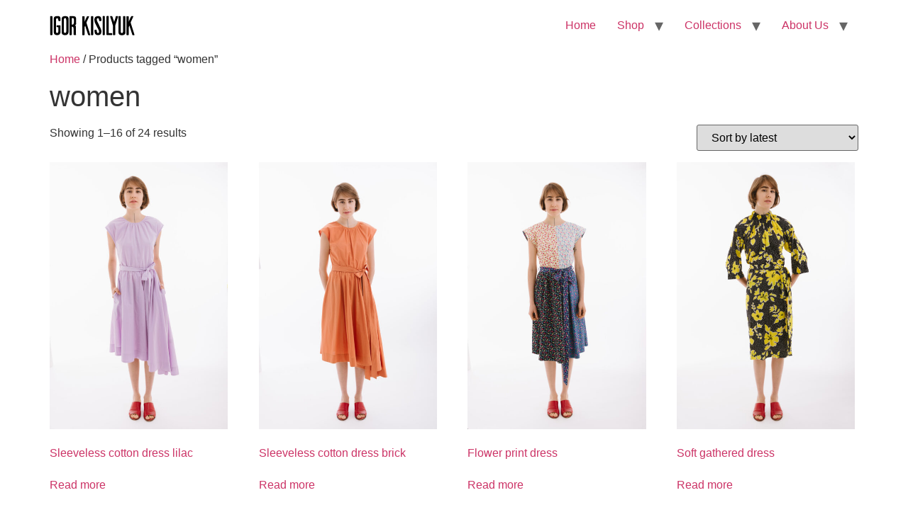

--- FILE ---
content_type: text/html; charset=UTF-8
request_url: https://igorkisilyuk.com/product-tag/women/
body_size: 14608
content:
<!doctype html>
<html lang="en-US">
<head>
	<meta charset="UTF-8">
	<meta name="viewport" content="width=device-width, initial-scale=1">
	<link rel="profile" href="https://gmpg.org/xfn/11">
	<title>women &#8211; Igor Kisilyuk</title>
<script>
window.JetpackScriptData = {"site":{"icon":"https://i0.wp.com/igorkisilyuk.com/wp-content/uploads/2020/05/cropped-userpic-02.jpg?w=64\u0026ssl=1","title":"Igor Kisilyuk","host":"unknown","is_wpcom_platform":false}};
</script>
<meta name='robots' content='max-image-preview:large' />
	<style>img:is([sizes="auto" i], [sizes^="auto," i]) { contain-intrinsic-size: 3000px 1500px }</style>
	<script>window._wca = window._wca || [];</script>
<link rel='dns-prefetch' href='//stats.wp.com' />
<link rel='dns-prefetch' href='//www.googletagmanager.com' />
<link rel="alternate" type="application/rss+xml" title="Igor Kisilyuk &raquo; Feed" href="https://igorkisilyuk.com/feed/" />
<link rel="alternate" type="application/rss+xml" title="Igor Kisilyuk &raquo; Comments Feed" href="https://igorkisilyuk.com/comments/feed/" />
<link rel="alternate" type="application/rss+xml" title="Igor Kisilyuk &raquo; women Tag Feed" href="https://igorkisilyuk.com/product-tag/women/feed/" />
<script>
window._wpemojiSettings = {"baseUrl":"https:\/\/s.w.org\/images\/core\/emoji\/16.0.1\/72x72\/","ext":".png","svgUrl":"https:\/\/s.w.org\/images\/core\/emoji\/16.0.1\/svg\/","svgExt":".svg","source":{"concatemoji":"https:\/\/igorkisilyuk.com\/wp-includes\/js\/wp-emoji-release.min.js?ver=6.8.3"}};
/*! This file is auto-generated */
!function(s,n){var o,i,e;function c(e){try{var t={supportTests:e,timestamp:(new Date).valueOf()};sessionStorage.setItem(o,JSON.stringify(t))}catch(e){}}function p(e,t,n){e.clearRect(0,0,e.canvas.width,e.canvas.height),e.fillText(t,0,0);var t=new Uint32Array(e.getImageData(0,0,e.canvas.width,e.canvas.height).data),a=(e.clearRect(0,0,e.canvas.width,e.canvas.height),e.fillText(n,0,0),new Uint32Array(e.getImageData(0,0,e.canvas.width,e.canvas.height).data));return t.every(function(e,t){return e===a[t]})}function u(e,t){e.clearRect(0,0,e.canvas.width,e.canvas.height),e.fillText(t,0,0);for(var n=e.getImageData(16,16,1,1),a=0;a<n.data.length;a++)if(0!==n.data[a])return!1;return!0}function f(e,t,n,a){switch(t){case"flag":return n(e,"\ud83c\udff3\ufe0f\u200d\u26a7\ufe0f","\ud83c\udff3\ufe0f\u200b\u26a7\ufe0f")?!1:!n(e,"\ud83c\udde8\ud83c\uddf6","\ud83c\udde8\u200b\ud83c\uddf6")&&!n(e,"\ud83c\udff4\udb40\udc67\udb40\udc62\udb40\udc65\udb40\udc6e\udb40\udc67\udb40\udc7f","\ud83c\udff4\u200b\udb40\udc67\u200b\udb40\udc62\u200b\udb40\udc65\u200b\udb40\udc6e\u200b\udb40\udc67\u200b\udb40\udc7f");case"emoji":return!a(e,"\ud83e\udedf")}return!1}function g(e,t,n,a){var r="undefined"!=typeof WorkerGlobalScope&&self instanceof WorkerGlobalScope?new OffscreenCanvas(300,150):s.createElement("canvas"),o=r.getContext("2d",{willReadFrequently:!0}),i=(o.textBaseline="top",o.font="600 32px Arial",{});return e.forEach(function(e){i[e]=t(o,e,n,a)}),i}function t(e){var t=s.createElement("script");t.src=e,t.defer=!0,s.head.appendChild(t)}"undefined"!=typeof Promise&&(o="wpEmojiSettingsSupports",i=["flag","emoji"],n.supports={everything:!0,everythingExceptFlag:!0},e=new Promise(function(e){s.addEventListener("DOMContentLoaded",e,{once:!0})}),new Promise(function(t){var n=function(){try{var e=JSON.parse(sessionStorage.getItem(o));if("object"==typeof e&&"number"==typeof e.timestamp&&(new Date).valueOf()<e.timestamp+604800&&"object"==typeof e.supportTests)return e.supportTests}catch(e){}return null}();if(!n){if("undefined"!=typeof Worker&&"undefined"!=typeof OffscreenCanvas&&"undefined"!=typeof URL&&URL.createObjectURL&&"undefined"!=typeof Blob)try{var e="postMessage("+g.toString()+"("+[JSON.stringify(i),f.toString(),p.toString(),u.toString()].join(",")+"));",a=new Blob([e],{type:"text/javascript"}),r=new Worker(URL.createObjectURL(a),{name:"wpTestEmojiSupports"});return void(r.onmessage=function(e){c(n=e.data),r.terminate(),t(n)})}catch(e){}c(n=g(i,f,p,u))}t(n)}).then(function(e){for(var t in e)n.supports[t]=e[t],n.supports.everything=n.supports.everything&&n.supports[t],"flag"!==t&&(n.supports.everythingExceptFlag=n.supports.everythingExceptFlag&&n.supports[t]);n.supports.everythingExceptFlag=n.supports.everythingExceptFlag&&!n.supports.flag,n.DOMReady=!1,n.readyCallback=function(){n.DOMReady=!0}}).then(function(){return e}).then(function(){var e;n.supports.everything||(n.readyCallback(),(e=n.source||{}).concatemoji?t(e.concatemoji):e.wpemoji&&e.twemoji&&(t(e.twemoji),t(e.wpemoji)))}))}((window,document),window._wpemojiSettings);
</script>

<style id='wp-emoji-styles-inline-css'>

	img.wp-smiley, img.emoji {
		display: inline !important;
		border: none !important;
		box-shadow: none !important;
		height: 1em !important;
		width: 1em !important;
		margin: 0 0.07em !important;
		vertical-align: -0.1em !important;
		background: none !important;
		padding: 0 !important;
	}
</style>
<link rel='stylesheet' id='wp-block-library-css' href='https://igorkisilyuk.com/wp-includes/css/dist/block-library/style.min.css?ver=6.8.3' media='all' />
<link rel='stylesheet' id='mediaelement-css' href='https://igorkisilyuk.com/wp-includes/js/mediaelement/mediaelementplayer-legacy.min.css?ver=4.2.17' media='all' />
<link rel='stylesheet' id='wp-mediaelement-css' href='https://igorkisilyuk.com/wp-includes/js/mediaelement/wp-mediaelement.min.css?ver=6.8.3' media='all' />
<style id='jetpack-sharing-buttons-style-inline-css'>
.jetpack-sharing-buttons__services-list{display:flex;flex-direction:row;flex-wrap:wrap;gap:0;list-style-type:none;margin:5px;padding:0}.jetpack-sharing-buttons__services-list.has-small-icon-size{font-size:12px}.jetpack-sharing-buttons__services-list.has-normal-icon-size{font-size:16px}.jetpack-sharing-buttons__services-list.has-large-icon-size{font-size:24px}.jetpack-sharing-buttons__services-list.has-huge-icon-size{font-size:36px}@media print{.jetpack-sharing-buttons__services-list{display:none!important}}.editor-styles-wrapper .wp-block-jetpack-sharing-buttons{gap:0;padding-inline-start:0}ul.jetpack-sharing-buttons__services-list.has-background{padding:1.25em 2.375em}
</style>
<style id='global-styles-inline-css'>
:root{--wp--preset--aspect-ratio--square: 1;--wp--preset--aspect-ratio--4-3: 4/3;--wp--preset--aspect-ratio--3-4: 3/4;--wp--preset--aspect-ratio--3-2: 3/2;--wp--preset--aspect-ratio--2-3: 2/3;--wp--preset--aspect-ratio--16-9: 16/9;--wp--preset--aspect-ratio--9-16: 9/16;--wp--preset--color--black: #000000;--wp--preset--color--cyan-bluish-gray: #abb8c3;--wp--preset--color--white: #ffffff;--wp--preset--color--pale-pink: #f78da7;--wp--preset--color--vivid-red: #cf2e2e;--wp--preset--color--luminous-vivid-orange: #ff6900;--wp--preset--color--luminous-vivid-amber: #fcb900;--wp--preset--color--light-green-cyan: #7bdcb5;--wp--preset--color--vivid-green-cyan: #00d084;--wp--preset--color--pale-cyan-blue: #8ed1fc;--wp--preset--color--vivid-cyan-blue: #0693e3;--wp--preset--color--vivid-purple: #9b51e0;--wp--preset--gradient--vivid-cyan-blue-to-vivid-purple: linear-gradient(135deg,rgba(6,147,227,1) 0%,rgb(155,81,224) 100%);--wp--preset--gradient--light-green-cyan-to-vivid-green-cyan: linear-gradient(135deg,rgb(122,220,180) 0%,rgb(0,208,130) 100%);--wp--preset--gradient--luminous-vivid-amber-to-luminous-vivid-orange: linear-gradient(135deg,rgba(252,185,0,1) 0%,rgba(255,105,0,1) 100%);--wp--preset--gradient--luminous-vivid-orange-to-vivid-red: linear-gradient(135deg,rgba(255,105,0,1) 0%,rgb(207,46,46) 100%);--wp--preset--gradient--very-light-gray-to-cyan-bluish-gray: linear-gradient(135deg,rgb(238,238,238) 0%,rgb(169,184,195) 100%);--wp--preset--gradient--cool-to-warm-spectrum: linear-gradient(135deg,rgb(74,234,220) 0%,rgb(151,120,209) 20%,rgb(207,42,186) 40%,rgb(238,44,130) 60%,rgb(251,105,98) 80%,rgb(254,248,76) 100%);--wp--preset--gradient--blush-light-purple: linear-gradient(135deg,rgb(255,206,236) 0%,rgb(152,150,240) 100%);--wp--preset--gradient--blush-bordeaux: linear-gradient(135deg,rgb(254,205,165) 0%,rgb(254,45,45) 50%,rgb(107,0,62) 100%);--wp--preset--gradient--luminous-dusk: linear-gradient(135deg,rgb(255,203,112) 0%,rgb(199,81,192) 50%,rgb(65,88,208) 100%);--wp--preset--gradient--pale-ocean: linear-gradient(135deg,rgb(255,245,203) 0%,rgb(182,227,212) 50%,rgb(51,167,181) 100%);--wp--preset--gradient--electric-grass: linear-gradient(135deg,rgb(202,248,128) 0%,rgb(113,206,126) 100%);--wp--preset--gradient--midnight: linear-gradient(135deg,rgb(2,3,129) 0%,rgb(40,116,252) 100%);--wp--preset--font-size--small: 13px;--wp--preset--font-size--medium: 20px;--wp--preset--font-size--large: 36px;--wp--preset--font-size--x-large: 42px;--wp--preset--spacing--20: 0.44rem;--wp--preset--spacing--30: 0.67rem;--wp--preset--spacing--40: 1rem;--wp--preset--spacing--50: 1.5rem;--wp--preset--spacing--60: 2.25rem;--wp--preset--spacing--70: 3.38rem;--wp--preset--spacing--80: 5.06rem;--wp--preset--shadow--natural: 6px 6px 9px rgba(0, 0, 0, 0.2);--wp--preset--shadow--deep: 12px 12px 50px rgba(0, 0, 0, 0.4);--wp--preset--shadow--sharp: 6px 6px 0px rgba(0, 0, 0, 0.2);--wp--preset--shadow--outlined: 6px 6px 0px -3px rgba(255, 255, 255, 1), 6px 6px rgba(0, 0, 0, 1);--wp--preset--shadow--crisp: 6px 6px 0px rgba(0, 0, 0, 1);}:root { --wp--style--global--content-size: 800px;--wp--style--global--wide-size: 1200px; }:where(body) { margin: 0; }.wp-site-blocks > .alignleft { float: left; margin-right: 2em; }.wp-site-blocks > .alignright { float: right; margin-left: 2em; }.wp-site-blocks > .aligncenter { justify-content: center; margin-left: auto; margin-right: auto; }:where(.wp-site-blocks) > * { margin-block-start: 24px; margin-block-end: 0; }:where(.wp-site-blocks) > :first-child { margin-block-start: 0; }:where(.wp-site-blocks) > :last-child { margin-block-end: 0; }:root { --wp--style--block-gap: 24px; }:root :where(.is-layout-flow) > :first-child{margin-block-start: 0;}:root :where(.is-layout-flow) > :last-child{margin-block-end: 0;}:root :where(.is-layout-flow) > *{margin-block-start: 24px;margin-block-end: 0;}:root :where(.is-layout-constrained) > :first-child{margin-block-start: 0;}:root :where(.is-layout-constrained) > :last-child{margin-block-end: 0;}:root :where(.is-layout-constrained) > *{margin-block-start: 24px;margin-block-end: 0;}:root :where(.is-layout-flex){gap: 24px;}:root :where(.is-layout-grid){gap: 24px;}.is-layout-flow > .alignleft{float: left;margin-inline-start: 0;margin-inline-end: 2em;}.is-layout-flow > .alignright{float: right;margin-inline-start: 2em;margin-inline-end: 0;}.is-layout-flow > .aligncenter{margin-left: auto !important;margin-right: auto !important;}.is-layout-constrained > .alignleft{float: left;margin-inline-start: 0;margin-inline-end: 2em;}.is-layout-constrained > .alignright{float: right;margin-inline-start: 2em;margin-inline-end: 0;}.is-layout-constrained > .aligncenter{margin-left: auto !important;margin-right: auto !important;}.is-layout-constrained > :where(:not(.alignleft):not(.alignright):not(.alignfull)){max-width: var(--wp--style--global--content-size);margin-left: auto !important;margin-right: auto !important;}.is-layout-constrained > .alignwide{max-width: var(--wp--style--global--wide-size);}body .is-layout-flex{display: flex;}.is-layout-flex{flex-wrap: wrap;align-items: center;}.is-layout-flex > :is(*, div){margin: 0;}body .is-layout-grid{display: grid;}.is-layout-grid > :is(*, div){margin: 0;}body{padding-top: 0px;padding-right: 0px;padding-bottom: 0px;padding-left: 0px;}a:where(:not(.wp-element-button)){text-decoration: underline;}:root :where(.wp-element-button, .wp-block-button__link){background-color: #32373c;border-width: 0;color: #fff;font-family: inherit;font-size: inherit;line-height: inherit;padding: calc(0.667em + 2px) calc(1.333em + 2px);text-decoration: none;}.has-black-color{color: var(--wp--preset--color--black) !important;}.has-cyan-bluish-gray-color{color: var(--wp--preset--color--cyan-bluish-gray) !important;}.has-white-color{color: var(--wp--preset--color--white) !important;}.has-pale-pink-color{color: var(--wp--preset--color--pale-pink) !important;}.has-vivid-red-color{color: var(--wp--preset--color--vivid-red) !important;}.has-luminous-vivid-orange-color{color: var(--wp--preset--color--luminous-vivid-orange) !important;}.has-luminous-vivid-amber-color{color: var(--wp--preset--color--luminous-vivid-amber) !important;}.has-light-green-cyan-color{color: var(--wp--preset--color--light-green-cyan) !important;}.has-vivid-green-cyan-color{color: var(--wp--preset--color--vivid-green-cyan) !important;}.has-pale-cyan-blue-color{color: var(--wp--preset--color--pale-cyan-blue) !important;}.has-vivid-cyan-blue-color{color: var(--wp--preset--color--vivid-cyan-blue) !important;}.has-vivid-purple-color{color: var(--wp--preset--color--vivid-purple) !important;}.has-black-background-color{background-color: var(--wp--preset--color--black) !important;}.has-cyan-bluish-gray-background-color{background-color: var(--wp--preset--color--cyan-bluish-gray) !important;}.has-white-background-color{background-color: var(--wp--preset--color--white) !important;}.has-pale-pink-background-color{background-color: var(--wp--preset--color--pale-pink) !important;}.has-vivid-red-background-color{background-color: var(--wp--preset--color--vivid-red) !important;}.has-luminous-vivid-orange-background-color{background-color: var(--wp--preset--color--luminous-vivid-orange) !important;}.has-luminous-vivid-amber-background-color{background-color: var(--wp--preset--color--luminous-vivid-amber) !important;}.has-light-green-cyan-background-color{background-color: var(--wp--preset--color--light-green-cyan) !important;}.has-vivid-green-cyan-background-color{background-color: var(--wp--preset--color--vivid-green-cyan) !important;}.has-pale-cyan-blue-background-color{background-color: var(--wp--preset--color--pale-cyan-blue) !important;}.has-vivid-cyan-blue-background-color{background-color: var(--wp--preset--color--vivid-cyan-blue) !important;}.has-vivid-purple-background-color{background-color: var(--wp--preset--color--vivid-purple) !important;}.has-black-border-color{border-color: var(--wp--preset--color--black) !important;}.has-cyan-bluish-gray-border-color{border-color: var(--wp--preset--color--cyan-bluish-gray) !important;}.has-white-border-color{border-color: var(--wp--preset--color--white) !important;}.has-pale-pink-border-color{border-color: var(--wp--preset--color--pale-pink) !important;}.has-vivid-red-border-color{border-color: var(--wp--preset--color--vivid-red) !important;}.has-luminous-vivid-orange-border-color{border-color: var(--wp--preset--color--luminous-vivid-orange) !important;}.has-luminous-vivid-amber-border-color{border-color: var(--wp--preset--color--luminous-vivid-amber) !important;}.has-light-green-cyan-border-color{border-color: var(--wp--preset--color--light-green-cyan) !important;}.has-vivid-green-cyan-border-color{border-color: var(--wp--preset--color--vivid-green-cyan) !important;}.has-pale-cyan-blue-border-color{border-color: var(--wp--preset--color--pale-cyan-blue) !important;}.has-vivid-cyan-blue-border-color{border-color: var(--wp--preset--color--vivid-cyan-blue) !important;}.has-vivid-purple-border-color{border-color: var(--wp--preset--color--vivid-purple) !important;}.has-vivid-cyan-blue-to-vivid-purple-gradient-background{background: var(--wp--preset--gradient--vivid-cyan-blue-to-vivid-purple) !important;}.has-light-green-cyan-to-vivid-green-cyan-gradient-background{background: var(--wp--preset--gradient--light-green-cyan-to-vivid-green-cyan) !important;}.has-luminous-vivid-amber-to-luminous-vivid-orange-gradient-background{background: var(--wp--preset--gradient--luminous-vivid-amber-to-luminous-vivid-orange) !important;}.has-luminous-vivid-orange-to-vivid-red-gradient-background{background: var(--wp--preset--gradient--luminous-vivid-orange-to-vivid-red) !important;}.has-very-light-gray-to-cyan-bluish-gray-gradient-background{background: var(--wp--preset--gradient--very-light-gray-to-cyan-bluish-gray) !important;}.has-cool-to-warm-spectrum-gradient-background{background: var(--wp--preset--gradient--cool-to-warm-spectrum) !important;}.has-blush-light-purple-gradient-background{background: var(--wp--preset--gradient--blush-light-purple) !important;}.has-blush-bordeaux-gradient-background{background: var(--wp--preset--gradient--blush-bordeaux) !important;}.has-luminous-dusk-gradient-background{background: var(--wp--preset--gradient--luminous-dusk) !important;}.has-pale-ocean-gradient-background{background: var(--wp--preset--gradient--pale-ocean) !important;}.has-electric-grass-gradient-background{background: var(--wp--preset--gradient--electric-grass) !important;}.has-midnight-gradient-background{background: var(--wp--preset--gradient--midnight) !important;}.has-small-font-size{font-size: var(--wp--preset--font-size--small) !important;}.has-medium-font-size{font-size: var(--wp--preset--font-size--medium) !important;}.has-large-font-size{font-size: var(--wp--preset--font-size--large) !important;}.has-x-large-font-size{font-size: var(--wp--preset--font-size--x-large) !important;}
:root :where(.wp-block-pullquote){font-size: 1.5em;line-height: 1.6;}
</style>
<link rel='stylesheet' id='contact-form-7-css' href='https://igorkisilyuk.com/wp-content/plugins/contact-form-7/includes/css/styles.css?ver=6.1' media='all' />
<link rel='stylesheet' id='rs-plugin-settings-css' href='https://igorkisilyuk.com/wp-content/plugins/revslider/public/assets/css/settings.css?ver=5.4.8.3' media='all' />
<style id='rs-plugin-settings-inline-css'>
#rs-demo-id {}
</style>
<link rel='stylesheet' id='woocommerce-layout-css' href='https://igorkisilyuk.com/wp-content/plugins/woocommerce/assets/css/woocommerce-layout.css?ver=9.9.6' media='all' />
<style id='woocommerce-layout-inline-css'>

	.infinite-scroll .woocommerce-pagination {
		display: none;
	}
</style>
<link rel='stylesheet' id='woocommerce-smallscreen-css' href='https://igorkisilyuk.com/wp-content/plugins/woocommerce/assets/css/woocommerce-smallscreen.css?ver=9.9.6' media='only screen and (max-width: 768px)' />
<link rel='stylesheet' id='woocommerce-general-css' href='https://igorkisilyuk.com/wp-content/plugins/woocommerce/assets/css/woocommerce.css?ver=9.9.6' media='all' />
<style id='woocommerce-inline-inline-css'>
.woocommerce form .form-row .required { visibility: visible; }
</style>
<link rel='stylesheet' id='brands-styles-css' href='https://igorkisilyuk.com/wp-content/plugins/woocommerce/assets/css/brands.css?ver=9.9.6' media='all' />
<link rel='stylesheet' id='hello-elementor-css' href='https://igorkisilyuk.com/wp-content/themes/hello-elementor/assets/css/reset.css?ver=3.4.4' media='all' />
<link rel='stylesheet' id='hello-elementor-theme-style-css' href='https://igorkisilyuk.com/wp-content/themes/hello-elementor/assets/css/theme.css?ver=3.4.4' media='all' />
<link rel='stylesheet' id='hello-elementor-header-footer-css' href='https://igorkisilyuk.com/wp-content/themes/hello-elementor/assets/css/header-footer.css?ver=3.4.4' media='all' />
<link rel='stylesheet' id='elementor-frontend-css' href='https://igorkisilyuk.com/wp-content/plugins/elementor/assets/css/frontend.min.css?ver=3.30.2' media='all' />
<link rel='stylesheet' id='elementor-post-1729-css' href='https://igorkisilyuk.com/wp-content/uploads/elementor/css/post-1729.css?ver=1752214544' media='all' />
<style id='akismet-widget-style-inline-css'>

			.a-stats {
				--akismet-color-mid-green: #357b49;
				--akismet-color-white: #fff;
				--akismet-color-light-grey: #f6f7f7;

				max-width: 350px;
				width: auto;
			}

			.a-stats * {
				all: unset;
				box-sizing: border-box;
			}

			.a-stats strong {
				font-weight: 600;
			}

			.a-stats a.a-stats__link,
			.a-stats a.a-stats__link:visited,
			.a-stats a.a-stats__link:active {
				background: var(--akismet-color-mid-green);
				border: none;
				box-shadow: none;
				border-radius: 8px;
				color: var(--akismet-color-white);
				cursor: pointer;
				display: block;
				font-family: -apple-system, BlinkMacSystemFont, 'Segoe UI', 'Roboto', 'Oxygen-Sans', 'Ubuntu', 'Cantarell', 'Helvetica Neue', sans-serif;
				font-weight: 500;
				padding: 12px;
				text-align: center;
				text-decoration: none;
				transition: all 0.2s ease;
			}

			/* Extra specificity to deal with TwentyTwentyOne focus style */
			.widget .a-stats a.a-stats__link:focus {
				background: var(--akismet-color-mid-green);
				color: var(--akismet-color-white);
				text-decoration: none;
			}

			.a-stats a.a-stats__link:hover {
				filter: brightness(110%);
				box-shadow: 0 4px 12px rgba(0, 0, 0, 0.06), 0 0 2px rgba(0, 0, 0, 0.16);
			}

			.a-stats .count {
				color: var(--akismet-color-white);
				display: block;
				font-size: 1.5em;
				line-height: 1.4;
				padding: 0 13px;
				white-space: nowrap;
			}
		
</style>
<link rel='stylesheet' id='elementor-gf-local-robotocondensed-css' href='http://igorkisilyuk.com/wp-content/uploads/elementor/google-fonts/css/robotocondensed.css?ver=1745248935' media='all' />
<link rel='stylesheet' id='elementor-gf-local-poppins-css' href='http://igorkisilyuk.com/wp-content/uploads/elementor/google-fonts/css/poppins.css?ver=1745248945' media='all' />
<script src="https://igorkisilyuk.com/wp-includes/js/jquery/jquery.min.js?ver=3.7.1" id="jquery-core-js"></script>
<script src="https://igorkisilyuk.com/wp-includes/js/jquery/jquery-migrate.min.js?ver=3.4.1" id="jquery-migrate-js"></script>
<script src="https://igorkisilyuk.com/wp-content/plugins/revslider/public/assets/js/jquery.themepunch.tools.min.js?ver=5.4.8.3" id="tp-tools-js" defer ></script> 
<script src="https://igorkisilyuk.com/wp-content/plugins/revslider/public/assets/js/jquery.themepunch.revolution.min.js?ver=5.4.8.3" id="revmin-js" defer ></script> 
<script src="https://igorkisilyuk.com/wp-content/plugins/woocommerce/assets/js/jquery-blockui/jquery.blockUI.min.js?ver=2.7.0-wc.9.9.6" id="jquery-blockui-js" defer data-wp-strategy="defer" defer ></script> 
<script id="wc-add-to-cart-js-extra">
var wc_add_to_cart_params = {"ajax_url":"\/wp-admin\/admin-ajax.php","wc_ajax_url":"\/?wc-ajax=%%endpoint%%","i18n_view_cart":"View cart","cart_url":"https:\/\/igorkisilyuk.com\/cart\/","is_cart":"","cart_redirect_after_add":"no"};
</script>
<script src="https://igorkisilyuk.com/wp-content/plugins/woocommerce/assets/js/frontend/add-to-cart.min.js?ver=9.9.6" id="wc-add-to-cart-js" defer data-wp-strategy="defer" defer ></script> 
<script src="https://igorkisilyuk.com/wp-content/plugins/woocommerce/assets/js/js-cookie/js.cookie.min.js?ver=2.1.4-wc.9.9.6" id="js-cookie-js" defer data-wp-strategy="defer" defer ></script> 
<script id="woocommerce-js-extra">
var woocommerce_params = {"ajax_url":"\/wp-admin\/admin-ajax.php","wc_ajax_url":"\/?wc-ajax=%%endpoint%%","i18n_password_show":"Show password","i18n_password_hide":"Hide password"};
</script>
<script src="https://igorkisilyuk.com/wp-content/plugins/woocommerce/assets/js/frontend/woocommerce.min.js?ver=9.9.6" id="woocommerce-js" defer data-wp-strategy="defer" defer ></script> 
<script src="https://stats.wp.com/s-202605.js" id="woocommerce-analytics-js" defer data-wp-strategy="defer"></script>

<!-- Google tag (gtag.js) snippet added by Site Kit -->

<!-- Google Analytics snippet added by Site Kit -->
<script src="https://www.googletagmanager.com/gtag/js?id=G-YEKVHY6DT2" id="google_gtagjs-js" async></script>
<script id="google_gtagjs-js-after">
window.dataLayer = window.dataLayer || [];function gtag(){dataLayer.push(arguments);}
gtag("set","linker",{"domains":["igorkisilyuk.com"]});
gtag("js", new Date());
gtag("set", "developer_id.dZTNiMT", true);
gtag("config", "G-YEKVHY6DT2");
</script>

<!-- End Google tag (gtag.js) snippet added by Site Kit -->
<link rel="https://api.w.org/" href="https://igorkisilyuk.com/wp-json/" /><link rel="alternate" title="JSON" type="application/json" href="https://igorkisilyuk.com/wp-json/wp/v2/product_tag/46" /><link rel="EditURI" type="application/rsd+xml" title="RSD" href="https://igorkisilyuk.com/xmlrpc.php?rsd" />
<meta name="generator" content="WordPress 6.8.3" />
<meta name="generator" content="WooCommerce 9.9.6" />
<meta name="generator" content="Site Kit by Google 1.156.0" />	<style>img#wpstats{display:none}</style>
			<noscript><style>.woocommerce-product-gallery{ opacity: 1 !important; }</style></noscript>
	<meta name="generator" content="Elementor 3.30.2; features: additional_custom_breakpoints; settings: css_print_method-external, google_font-enabled, font_display-swap">
			<style>
				.e-con.e-parent:nth-of-type(n+4):not(.e-lazyloaded):not(.e-no-lazyload),
				.e-con.e-parent:nth-of-type(n+4):not(.e-lazyloaded):not(.e-no-lazyload) * {
					background-image: none !important;
				}
				@media screen and (max-height: 1024px) {
					.e-con.e-parent:nth-of-type(n+3):not(.e-lazyloaded):not(.e-no-lazyload),
					.e-con.e-parent:nth-of-type(n+3):not(.e-lazyloaded):not(.e-no-lazyload) * {
						background-image: none !important;
					}
				}
				@media screen and (max-height: 640px) {
					.e-con.e-parent:nth-of-type(n+2):not(.e-lazyloaded):not(.e-no-lazyload),
					.e-con.e-parent:nth-of-type(n+2):not(.e-lazyloaded):not(.e-no-lazyload) * {
						background-image: none !important;
					}
				}
			</style>
			<meta name="generator" content="Powered by Slider Revolution 5.4.8.3 - responsive, Mobile-Friendly Slider Plugin for WordPress with comfortable drag and drop interface." />
<link rel="icon" href="https://igorkisilyuk.com/wp-content/uploads/2020/05/cropped-userpic-02-32x32.jpg" sizes="32x32" />
<link rel="icon" href="https://igorkisilyuk.com/wp-content/uploads/2020/05/cropped-userpic-02-192x192.jpg" sizes="192x192" />
<link rel="apple-touch-icon" href="https://igorkisilyuk.com/wp-content/uploads/2020/05/cropped-userpic-02-180x180.jpg" />
<meta name="msapplication-TileImage" content="https://igorkisilyuk.com/wp-content/uploads/2020/05/cropped-userpic-02-270x270.jpg" />
<script type="text/javascript">function setREVStartSize(e){									
						try{ e.c=jQuery(e.c);var i=jQuery(window).width(),t=9999,r=0,n=0,l=0,f=0,s=0,h=0;
							if(e.responsiveLevels&&(jQuery.each(e.responsiveLevels,function(e,f){f>i&&(t=r=f,l=e),i>f&&f>r&&(r=f,n=e)}),t>r&&(l=n)),f=e.gridheight[l]||e.gridheight[0]||e.gridheight,s=e.gridwidth[l]||e.gridwidth[0]||e.gridwidth,h=i/s,h=h>1?1:h,f=Math.round(h*f),"fullscreen"==e.sliderLayout){var u=(e.c.width(),jQuery(window).height());if(void 0!=e.fullScreenOffsetContainer){var c=e.fullScreenOffsetContainer.split(",");if (c) jQuery.each(c,function(e,i){u=jQuery(i).length>0?u-jQuery(i).outerHeight(!0):u}),e.fullScreenOffset.split("%").length>1&&void 0!=e.fullScreenOffset&&e.fullScreenOffset.length>0?u-=jQuery(window).height()*parseInt(e.fullScreenOffset,0)/100:void 0!=e.fullScreenOffset&&e.fullScreenOffset.length>0&&(u-=parseInt(e.fullScreenOffset,0))}f=u}else void 0!=e.minHeight&&f<e.minHeight&&(f=e.minHeight);e.c.closest(".rev_slider_wrapper").css({height:f})					
						}catch(d){console.log("Failure at Presize of Slider:"+d)}						
					};</script>
</head>
<body class="archive tax-product_tag term-women term-46 wp-custom-logo wp-embed-responsive wp-theme-hello-elementor theme-hello-elementor woocommerce woocommerce-page woocommerce-no-js hello-elementor-default elementor-default elementor-kit-1729">


<a class="skip-link screen-reader-text" href="#content">Skip to content</a>

<header id="site-header" class="site-header dynamic-header menu-dropdown-tablet">
	<div class="header-inner">
		<div class="site-branding show-logo">
							<div class="site-logo show">
					<a href="https://igorkisilyuk.com/" class="custom-logo-link" rel="home"><img width="120" height="29" src="https://igorkisilyuk.com/wp-content/uploads/2023/08/Igorkisilyuklogo.svg" class="custom-logo" alt="Igor Kisilyuk" decoding="async" /></a>				</div>
					</div>

					<nav class="site-navigation show" aria-label="Main menu">
				<ul id="menu-primary-navigation" class="menu"><li id="menu-item-14" class="menu-item menu-item-type-custom menu-item-object-custom menu-item-home menu-item-14"><a href="http://igorkisilyuk.com/">Home</a></li>
<li id="menu-item-15" class="menu-item menu-item-type-custom menu-item-object-custom menu-item-has-children menu-item-15"><a href="http://igorkisilyuk.com/shop/">Shop</a>
<ul class="sub-menu">
	<li id="menu-item-1596" class="menu-item menu-item-type-custom menu-item-object-custom menu-item-1596"><a href="http://igorkisilyuk.com/product-category/new-arrivals/">New Arrivals</a></li>
	<li id="menu-item-1597" class="menu-item menu-item-type-custom menu-item-object-custom menu-item-1597"><a href="http://igorkisilyuk.com/product-category/all/">All</a></li>
	<li id="menu-item-1568" class="menu-item menu-item-type-taxonomy menu-item-object-product_cat menu-item-1568"><a href="https://igorkisilyuk.com/product-category/dress/">Dresses</a></li>
	<li id="menu-item-1569" class="menu-item menu-item-type-taxonomy menu-item-object-product_cat menu-item-1569"><a href="https://igorkisilyuk.com/product-category/jackets/">Jackets</a></li>
	<li id="menu-item-1572" class="menu-item menu-item-type-taxonomy menu-item-object-product_cat menu-item-1572"><a href="https://igorkisilyuk.com/product-category/pants/">Pants</a></li>
	<li id="menu-item-1571" class="menu-item menu-item-type-taxonomy menu-item-object-product_cat menu-item-1571"><a href="https://igorkisilyuk.com/product-category/skirts/">Skirts</a></li>
	<li id="menu-item-1570" class="menu-item menu-item-type-taxonomy menu-item-object-product_cat menu-item-1570"><a href="https://igorkisilyuk.com/product-category/tops/">Tops</a></li>
</ul>
</li>
<li id="menu-item-17" class="menu-item menu-item-type-custom menu-item-object-custom menu-item-has-children menu-item-17"><a href="http://igorkisilyuk.com/pages/collections/">Collections</a>
<ul class="sub-menu">
	<li id="menu-item-1576" class="menu-item menu-item-type-custom menu-item-object-custom menu-item-home menu-item-1576"><a href="http://igorkisilyuk.com/#">SS 2020</a></li>
</ul>
</li>
<li id="menu-item-1599" class="menu-item menu-item-type-custom menu-item-object-custom menu-item-has-children menu-item-1599"><a href="http://igorkisilyuk.com/pages/about-us/">About Us</a>
<ul class="sub-menu">
	<li id="menu-item-1601" class="menu-item menu-item-type-custom menu-item-object-custom menu-item-1601"><a href="http://igorkisilyuk.com/pages/contact-us/">Contact Us</a></li>
</ul>
</li>
</ul>			</nav>
							<div class="site-navigation-toggle-holder show">
				<button type="button" class="site-navigation-toggle" aria-label="Menu">
					<span class="site-navigation-toggle-icon" aria-hidden="true"></span>
				</button>
			</div>
			<nav class="site-navigation-dropdown show" aria-label="Mobile menu" aria-hidden="true" inert>
				<ul id="menu-primary-navigation-1" class="menu"><li class="menu-item menu-item-type-custom menu-item-object-custom menu-item-home menu-item-14"><a href="http://igorkisilyuk.com/">Home</a></li>
<li class="menu-item menu-item-type-custom menu-item-object-custom menu-item-has-children menu-item-15"><a href="http://igorkisilyuk.com/shop/">Shop</a>
<ul class="sub-menu">
	<li class="menu-item menu-item-type-custom menu-item-object-custom menu-item-1596"><a href="http://igorkisilyuk.com/product-category/new-arrivals/">New Arrivals</a></li>
	<li class="menu-item menu-item-type-custom menu-item-object-custom menu-item-1597"><a href="http://igorkisilyuk.com/product-category/all/">All</a></li>
	<li class="menu-item menu-item-type-taxonomy menu-item-object-product_cat menu-item-1568"><a href="https://igorkisilyuk.com/product-category/dress/">Dresses</a></li>
	<li class="menu-item menu-item-type-taxonomy menu-item-object-product_cat menu-item-1569"><a href="https://igorkisilyuk.com/product-category/jackets/">Jackets</a></li>
	<li class="menu-item menu-item-type-taxonomy menu-item-object-product_cat menu-item-1572"><a href="https://igorkisilyuk.com/product-category/pants/">Pants</a></li>
	<li class="menu-item menu-item-type-taxonomy menu-item-object-product_cat menu-item-1571"><a href="https://igorkisilyuk.com/product-category/skirts/">Skirts</a></li>
	<li class="menu-item menu-item-type-taxonomy menu-item-object-product_cat menu-item-1570"><a href="https://igorkisilyuk.com/product-category/tops/">Tops</a></li>
</ul>
</li>
<li class="menu-item menu-item-type-custom menu-item-object-custom menu-item-has-children menu-item-17"><a href="http://igorkisilyuk.com/pages/collections/">Collections</a>
<ul class="sub-menu">
	<li class="menu-item menu-item-type-custom menu-item-object-custom menu-item-home menu-item-1576"><a href="http://igorkisilyuk.com/#">SS 2020</a></li>
</ul>
</li>
<li class="menu-item menu-item-type-custom menu-item-object-custom menu-item-has-children menu-item-1599"><a href="http://igorkisilyuk.com/pages/about-us/">About Us</a>
<ul class="sub-menu">
	<li class="menu-item menu-item-type-custom menu-item-object-custom menu-item-1601"><a href="http://igorkisilyuk.com/pages/contact-us/">Contact Us</a></li>
</ul>
</li>
</ul>			</nav>
			</div>
</header>
<div id="primary" class="content-area"><main id="main" class="site-main" role="main"><nav class="woocommerce-breadcrumb" aria-label="Breadcrumb"><a href="https://igorkisilyuk.com">Home</a>&nbsp;&#47;&nbsp;Products tagged &ldquo;women&rdquo;</nav><header class="woocommerce-products-header">
			<h1 class="woocommerce-products-header__title page-title">women</h1>
	
	</header>
<div class="woocommerce-notices-wrapper"></div><p class="woocommerce-result-count" role="alert" aria-relevant="all" data-is-sorted-by="true">
	Showing 1&ndash;16 of 24 results<span class="screen-reader-text">Sorted by latest</span></p>
<form class="woocommerce-ordering" method="get">
		<select
		name="orderby"
		class="orderby"
					aria-label="Shop order"
			>
					<option value="popularity" >Sort by popularity</option>
					<option value="rating" >Sort by average rating</option>
					<option value="date"  selected='selected'>Sort by latest</option>
					<option value="price" >Sort by price: low to high</option>
					<option value="price-desc" >Sort by price: high to low</option>
			</select>
	<input type="hidden" name="paged" value="1" />
	</form>
<ul class="products columns-4">
<li class="product type-product post-1644 status-publish first instock product_cat-dress product_tag-cotton product_tag-dress product_tag-fashion product_tag-women has-post-thumbnail shipping-taxable product-type-variable has-default-attributes">
	<a href="https://igorkisilyuk.com/product/sleeveless-cotton-dress-lilac/" class="woocommerce-LoopProduct-link woocommerce-loop-product__link"><img fetchpriority="high" width="500" height="750" src="https://igorkisilyuk.com/wp-content/uploads/2020/05/DSC5808-500x750.jpg" class="attachment-woocommerce_thumbnail size-woocommerce_thumbnail" alt="Sleeveless cotton dress lilac" decoding="async" /><h2 class="woocommerce-loop-product__title">Sleeveless cotton dress lilac</h2>
</a><a href="https://igorkisilyuk.com/product/sleeveless-cotton-dress-lilac/" aria-describedby="woocommerce_loop_add_to_cart_link_describedby_1644" data-quantity="1" class="button product_type_variable" data-product_id="1644" data-product_sku="D40ss20-2" aria-label="Select options for &ldquo;Sleeveless cotton dress lilac&rdquo;" rel="nofollow">Read more</a>	<span id="woocommerce_loop_add_to_cart_link_describedby_1644" class="screen-reader-text">
			</span>
</li>
<li class="product type-product post-1640 status-publish instock product_cat-dress product_tag-cotton product_tag-dress product_tag-fashion product_tag-women has-post-thumbnail shipping-taxable product-type-variable">
	<a href="https://igorkisilyuk.com/product/sleeveless-cotton-dress-brick/" class="woocommerce-LoopProduct-link woocommerce-loop-product__link"><img width="500" height="750" src="https://igorkisilyuk.com/wp-content/uploads/2020/05/DSC5730-500x750.jpg" class="attachment-woocommerce_thumbnail size-woocommerce_thumbnail" alt="Sleeveless cotton dress brick" decoding="async" /><h2 class="woocommerce-loop-product__title">Sleeveless cotton dress brick</h2>
</a><a href="https://igorkisilyuk.com/product/sleeveless-cotton-dress-brick/" aria-describedby="woocommerce_loop_add_to_cart_link_describedby_1640" data-quantity="1" class="button product_type_variable" data-product_id="1640" data-product_sku="D40ss20-1" aria-label="Select options for &ldquo;Sleeveless cotton dress brick&rdquo;" rel="nofollow">Read more</a>	<span id="woocommerce_loop_add_to_cart_link_describedby_1640" class="screen-reader-text">
			</span>
</li>
<li class="product type-product post-1546 status-publish instock product_cat-all product_cat-dress product_tag-cotton product_tag-dress product_tag-flowered product_tag-women has-post-thumbnail shipping-taxable product-type-variable has-default-attributes">
	<a href="https://igorkisilyuk.com/product/flower-print-dress/" class="woocommerce-LoopProduct-link woocommerce-loop-product__link"><img loading="lazy" width="500" height="750" src="https://igorkisilyuk.com/wp-content/uploads/2020/05/DSC5819-500x750.jpg" class="attachment-woocommerce_thumbnail size-woocommerce_thumbnail" alt="Flower print dress" decoding="async" /><h2 class="woocommerce-loop-product__title">Flower print dress</h2>
</a><a href="https://igorkisilyuk.com/product/flower-print-dress/" aria-describedby="woocommerce_loop_add_to_cart_link_describedby_1546" data-quantity="1" class="button product_type_variable" data-product_id="1546" data-product_sku="d41ss20" aria-label="Select options for &ldquo;Flower print dress&rdquo;" rel="nofollow">Read more</a>	<span id="woocommerce_loop_add_to_cart_link_describedby_1546" class="screen-reader-text">
			</span>
</li>
<li class="product type-product post-1544 status-publish last instock product_cat-all product_cat-dress product_tag-dress product_tag-flowered product_tag-rayon product_tag-women has-post-thumbnail shipping-taxable product-type-variable has-default-attributes">
	<a href="https://igorkisilyuk.com/product/soft-gathered-dress/" class="woocommerce-LoopProduct-link woocommerce-loop-product__link"><img loading="lazy" width="500" height="750" src="https://igorkisilyuk.com/wp-content/uploads/2020/05/DSC5893-500x750.jpg" class="attachment-woocommerce_thumbnail size-woocommerce_thumbnail" alt="Soft gathered dress" decoding="async" /><h2 class="woocommerce-loop-product__title">Soft gathered dress</h2>
</a><a href="https://igorkisilyuk.com/product/soft-gathered-dress/" aria-describedby="woocommerce_loop_add_to_cart_link_describedby_1544" data-quantity="1" class="button product_type_variable" data-product_id="1544" data-product_sku="d43ss20" aria-label="Select options for &ldquo;Soft gathered dress&rdquo;" rel="nofollow">Read more</a>	<span id="woocommerce_loop_add_to_cart_link_describedby_1544" class="screen-reader-text">
			</span>
</li>
<li class="product type-product post-1542 status-publish first instock product_cat-all product_cat-dress product_tag-dress product_tag-rayon product_tag-silk product_tag-women has-post-thumbnail shipping-taxable product-type-variable">
	<a href="https://igorkisilyuk.com/product/loose-fitting-silk-dress/" class="woocommerce-LoopProduct-link woocommerce-loop-product__link"><img loading="lazy" width="500" height="750" src="https://igorkisilyuk.com/wp-content/uploads/2020/05/DSC6537-500x750.jpg" class="attachment-woocommerce_thumbnail size-woocommerce_thumbnail" alt="Loose-fitting silk dress" decoding="async" /><h2 class="woocommerce-loop-product__title">Loose-fitting silk dress</h2>
</a><a href="https://igorkisilyuk.com/product/loose-fitting-silk-dress/" aria-describedby="woocommerce_loop_add_to_cart_link_describedby_1542" data-quantity="1" class="button product_type_variable" data-product_id="1542" data-product_sku="d45ss20" aria-label="Select options for &ldquo;Loose-fitting silk dress&rdquo;" rel="nofollow">Read more</a>	<span id="woocommerce_loop_add_to_cart_link_describedby_1542" class="screen-reader-text">
			</span>
</li>
<li class="product type-product post-1540 status-publish instock product_cat-all product_cat-pants product_tag-cool-wool product_tag-pants product_tag-women has-post-thumbnail shipping-taxable product-type-variable">
	<a href="https://igorkisilyuk.com/product/pants-with-straight-classic-cut/" class="woocommerce-LoopProduct-link woocommerce-loop-product__link"><img loading="lazy" width="500" height="750" src="https://igorkisilyuk.com/wp-content/uploads/2020/05/DSC6373-500x750.jpg" class="attachment-woocommerce_thumbnail size-woocommerce_thumbnail" alt="Pants with straight classic cut" decoding="async" /><h2 class="woocommerce-loop-product__title">Pants with straight classic cut</h2>
</a><a href="https://igorkisilyuk.com/product/pants-with-straight-classic-cut/" aria-describedby="woocommerce_loop_add_to_cart_link_describedby_1540" data-quantity="1" class="button product_type_variable" data-product_id="1540" data-product_sku="pts51ss20" aria-label="Select options for &ldquo;Pants with straight classic cut&rdquo;" rel="nofollow">Read more</a>	<span id="woocommerce_loop_add_to_cart_link_describedby_1540" class="screen-reader-text">
			</span>
</li>
<li class="product type-product post-1538 status-publish instock product_cat-all product_cat-dress product_tag-cotton product_tag-dress product_tag-women has-post-thumbnail shipping-taxable product-type-variable has-default-attributes">
	<a href="https://igorkisilyuk.com/product/sporty-shirt-dress/" class="woocommerce-LoopProduct-link woocommerce-loop-product__link"><img loading="lazy" width="500" height="750" src="https://igorkisilyuk.com/wp-content/uploads/2020/05/DSC5929-500x750.jpg" class="attachment-woocommerce_thumbnail size-woocommerce_thumbnail" alt="Sporty shirt dress" decoding="async" /><h2 class="woocommerce-loop-product__title">Sporty shirt dress</h2>
</a><a href="https://igorkisilyuk.com/product/sporty-shirt-dress/" aria-describedby="woocommerce_loop_add_to_cart_link_describedby_1538" data-quantity="1" class="button product_type_variable" data-product_id="1538" data-product_sku="d42ss20" aria-label="Select options for &ldquo;Sporty shirt dress&rdquo;" rel="nofollow">Read more</a>	<span id="woocommerce_loop_add_to_cart_link_describedby_1538" class="screen-reader-text">
			</span>
</li>
<li class="product type-product post-1536 status-publish last instock product_cat-all product_cat-dress product_tag-dress product_tag-rayon product_tag-women has-post-thumbnail shipping-taxable product-type-variable has-default-attributes">
	<a href="https://igorkisilyuk.com/product/gothic-dress-with-loose-fitting-waistline-and-full-skirt/" class="woocommerce-LoopProduct-link woocommerce-loop-product__link"><img loading="lazy" width="500" height="750" src="https://igorkisilyuk.com/wp-content/uploads/2020/05/DSC6173-500x750.jpg" class="attachment-woocommerce_thumbnail size-woocommerce_thumbnail" alt="Gothic dress with loose-fitting waistline and full skirt" decoding="async" /><h2 class="woocommerce-loop-product__title">Gothic dress with loose-fitting waistline and full skirt</h2>
</a><a href="https://igorkisilyuk.com/product/gothic-dress-with-loose-fitting-waistline-and-full-skirt/" aria-describedby="woocommerce_loop_add_to_cart_link_describedby_1536" data-quantity="1" class="button product_type_variable" data-product_id="1536" data-product_sku="d44ss20" aria-label="Select options for &ldquo;Gothic dress with loose-fitting waistline and full skirt&rdquo;" rel="nofollow">Read more</a>	<span id="woocommerce_loop_add_to_cart_link_describedby_1536" class="screen-reader-text">
			</span>
</li>
<li class="product type-product post-1534 status-publish first instock product_cat-all product_cat-dress product_tag-dress product_tag-rayon product_tag-women has-post-thumbnail shipping-taxable product-type-variable has-default-attributes">
	<a href="https://igorkisilyuk.com/product/wrap-dress-with-butterfly-sleeves/" class="woocommerce-LoopProduct-link woocommerce-loop-product__link"><img loading="lazy" width="500" height="750" src="https://igorkisilyuk.com/wp-content/uploads/2020/05/DSC6491-500x750.jpg" class="attachment-woocommerce_thumbnail size-woocommerce_thumbnail" alt="Wrap dress with butterfly sleeves" decoding="async" /><h2 class="woocommerce-loop-product__title">Wrap dress with butterfly sleeves</h2>
</a><a href="https://igorkisilyuk.com/product/wrap-dress-with-butterfly-sleeves/" aria-describedby="woocommerce_loop_add_to_cart_link_describedby_1534" data-quantity="1" class="button product_type_variable" data-product_id="1534" data-product_sku="d46ss20" aria-label="Select options for &ldquo;Wrap dress with butterfly sleeves&rdquo;" rel="nofollow">Read more</a>	<span id="woocommerce_loop_add_to_cart_link_describedby_1534" class="screen-reader-text">
			</span>
</li>
<li class="product type-product post-1531 status-publish instock product_cat-all product_cat-dress product_tag-dress product_tag-rayon product_tag-women has-post-thumbnail shipping-taxable product-type-variable has-default-attributes">
	<a href="https://igorkisilyuk.com/product/asymmetrical-dress/" class="woocommerce-LoopProduct-link woocommerce-loop-product__link"><img loading="lazy" width="500" height="750" src="https://igorkisilyuk.com/wp-content/uploads/2020/05/DSC6244-500x750.jpg" class="attachment-woocommerce_thumbnail size-woocommerce_thumbnail" alt="Asymmetrical dress" decoding="async" /><h2 class="woocommerce-loop-product__title">Asymmetrical dress</h2>
</a><a href="https://igorkisilyuk.com/product/asymmetrical-dress/" aria-describedby="woocommerce_loop_add_to_cart_link_describedby_1531" data-quantity="1" class="button product_type_variable" data-product_id="1531" data-product_sku="d47ss20" aria-label="Select options for &ldquo;Asymmetrical dress&rdquo;" rel="nofollow">Read more</a>	<span id="woocommerce_loop_add_to_cart_link_describedby_1531" class="screen-reader-text">
			</span>
</li>
<li class="product type-product post-1529 status-publish instock product_cat-all product_cat-skirts product_tag-cotton product_tag-skirt product_tag-women has-post-thumbnail shipping-taxable product-type-variable has-default-attributes">
	<a href="https://igorkisilyuk.com/product/asymmetrical-skirt/" class="woocommerce-LoopProduct-link woocommerce-loop-product__link"><img loading="lazy" width="500" height="750" src="https://igorkisilyuk.com/wp-content/uploads/2020/05/DSC6453-500x750.jpg" class="attachment-woocommerce_thumbnail size-woocommerce_thumbnail" alt="Asymmetrical skirt" decoding="async" /><h2 class="woocommerce-loop-product__title">Asymmetrical skirt</h2>
</a><a href="https://igorkisilyuk.com/product/asymmetrical-skirt/" aria-describedby="woocommerce_loop_add_to_cart_link_describedby_1529" data-quantity="1" class="button product_type_variable" data-product_id="1529" data-product_sku="skt60ss20" aria-label="Select options for &ldquo;Asymmetrical skirt&rdquo;" rel="nofollow">Read more</a>	<span id="woocommerce_loop_add_to_cart_link_describedby_1529" class="screen-reader-text">
			</span>
</li>
<li class="product type-product post-1527 status-publish last instock product_cat-all product_cat-skirts product_tag-cotton product_tag-skirt product_tag-women has-post-thumbnail shipping-taxable product-type-variable has-default-attributes">
	<a href="https://igorkisilyuk.com/product/timeless-skirt/" class="woocommerce-LoopProduct-link woocommerce-loop-product__link"><img loading="lazy" width="500" height="750" src="https://igorkisilyuk.com/wp-content/uploads/2020/05/DSC6540-500x750.jpg" class="attachment-woocommerce_thumbnail size-woocommerce_thumbnail" alt="Timeless skirt" decoding="async" /><h2 class="woocommerce-loop-product__title">Timeless skirt</h2>
</a><a href="https://igorkisilyuk.com/product/timeless-skirt/" aria-describedby="woocommerce_loop_add_to_cart_link_describedby_1527" data-quantity="1" class="button product_type_variable" data-product_id="1527" data-product_sku="skt61ss20" aria-label="Select options for &ldquo;Timeless skirt&rdquo;" rel="nofollow">Read more</a>	<span id="woocommerce_loop_add_to_cart_link_describedby_1527" class="screen-reader-text">
			</span>
</li>
<li class="product type-product post-1525 status-publish first instock product_cat-tops product_tag-cotton product_tag-t-shirt product_tag-top product_tag-women has-post-thumbnail shipping-taxable product-type-variable">
	<a href="https://igorkisilyuk.com/product/oversized-cotton-knit-t-shirt/" class="woocommerce-LoopProduct-link woocommerce-loop-product__link"><img loading="lazy" width="500" height="750" src="https://igorkisilyuk.com/wp-content/uploads/2020/05/DSC6360-500x750.jpg" class="attachment-woocommerce_thumbnail size-woocommerce_thumbnail" alt="Oversized cotton knit T-shirt" decoding="async" /><h2 class="woocommerce-loop-product__title">Oversized cotton knit T-shirt</h2>
</a><a href="https://igorkisilyuk.com/product/oversized-cotton-knit-t-shirt/" aria-describedby="woocommerce_loop_add_to_cart_link_describedby_1525" data-quantity="1" class="button product_type_variable" data-product_id="1525" data-product_sku="t33ss20" aria-label="Select options for &ldquo;Oversized cotton knit T-shirt&rdquo;" rel="nofollow">Read more</a>	<span id="woocommerce_loop_add_to_cart_link_describedby_1525" class="screen-reader-text">
			</span>
</li>
<li class="product type-product post-1522 status-publish instock product_cat-jackets product_tag-cool-wool product_tag-jacket product_tag-top product_tag-women has-post-thumbnail shipping-taxable product-type-variable has-default-attributes">
	<a href="https://igorkisilyuk.com/product/light-comfortable-jacket/" class="woocommerce-LoopProduct-link woocommerce-loop-product__link"><img loading="lazy" width="500" height="750" src="https://igorkisilyuk.com/wp-content/uploads/2020/05/DSC6330-500x750.jpg" class="attachment-woocommerce_thumbnail size-woocommerce_thumbnail" alt="Light comfortable jacket" decoding="async" /><h2 class="woocommerce-loop-product__title">Light comfortable jacket</h2>
</a><a href="https://igorkisilyuk.com/product/light-comfortable-jacket/" aria-describedby="woocommerce_loop_add_to_cart_link_describedby_1522" data-quantity="1" class="button product_type_variable" data-product_id="1522" data-product_sku="Jck73ss20" aria-label="Select options for &ldquo;Light comfortable jacket&rdquo;" rel="nofollow">Read more</a>	<span id="woocommerce_loop_add_to_cart_link_describedby_1522" class="screen-reader-text">
			</span>
</li>
<li class="product type-product post-1517 status-publish instock product_cat-jackets product_tag-cool-wool product_tag-jacket product_tag-top product_tag-women has-post-thumbnail shipping-taxable product-type-variable has-default-attributes">
	<a href="https://igorkisilyuk.com/product/oversized-collarless-jacket/" class="woocommerce-LoopProduct-link woocommerce-loop-product__link"><img loading="lazy" width="500" height="750" src="https://igorkisilyuk.com/wp-content/uploads/2020/05/DSC6393-500x750.jpg" class="attachment-woocommerce_thumbnail size-woocommerce_thumbnail" alt="Oversized collarless jacket" decoding="async" /><h2 class="woocommerce-loop-product__title">Oversized collarless jacket</h2>
</a><a href="https://igorkisilyuk.com/product/oversized-collarless-jacket/" aria-describedby="woocommerce_loop_add_to_cart_link_describedby_1517" data-quantity="1" class="button product_type_variable" data-product_id="1517" data-product_sku="Jck72ss20" aria-label="Select options for &ldquo;Oversized collarless jacket&rdquo;" rel="nofollow">Read more</a>	<span id="woocommerce_loop_add_to_cart_link_describedby_1517" class="screen-reader-text">
			</span>
</li>
<li class="product type-product post-1515 status-publish last instock product_cat-jackets product_tag-cotton product_tag-jacket product_tag-top product_tag-women has-post-thumbnail shipping-taxable product-type-variable has-default-attributes">
	<a href="https://igorkisilyuk.com/product/lightweight-biker-jacket/" class="woocommerce-LoopProduct-link woocommerce-loop-product__link"><img loading="lazy" width="500" height="750" src="https://igorkisilyuk.com/wp-content/uploads/2020/05/DSC6574-500x750.jpg" class="attachment-woocommerce_thumbnail size-woocommerce_thumbnail" alt="Lightweight biker jacket" decoding="async" /><h2 class="woocommerce-loop-product__title">Lightweight biker jacket</h2>
</a><a href="https://igorkisilyuk.com/product/lightweight-biker-jacket/" aria-describedby="woocommerce_loop_add_to_cart_link_describedby_1515" data-quantity="1" class="button product_type_variable" data-product_id="1515" data-product_sku="Jck74ss20" aria-label="Select options for &ldquo;Lightweight biker jacket&rdquo;" rel="nofollow">Read more</a>	<span id="woocommerce_loop_add_to_cart_link_describedby_1515" class="screen-reader-text">
			</span>
</li>
</ul>
<nav class="woocommerce-pagination" aria-label="Product Pagination">
	<ul class='page-numbers'>
	<li><span aria-label="Page 1" aria-current="page" class="page-numbers current">1</span></li>
	<li><a aria-label="Page 2" class="page-numbers" href="https://igorkisilyuk.com/product-tag/women/page/2/">2</a></li>
	<li><a class="next page-numbers" href="https://igorkisilyuk.com/product-tag/women/page/2/">&rarr;</a></li>
</ul>
</nav>
</main></div><footer id="site-footer" class="site-footer dynamic-footer footer-has-copyright">
	<div class="footer-inner">
		<div class="site-branding show-logo">
							<div class="site-logo hide">
					<a href="https://igorkisilyuk.com/" class="custom-logo-link" rel="home"><img width="120" height="29" src="https://igorkisilyuk.com/wp-content/uploads/2023/08/Igorkisilyuklogo.svg" class="custom-logo" alt="Igor Kisilyuk" decoding="async" /></a>				</div>
							<p class="site-description hide">
					| Official Website &amp; Online Store				</p>
					</div>

		
					<div class="copyright show">
				<p>IGORKISILYUK | All rights reserved 2025</p>
			</div>
			</div>
</footer>

<script type="speculationrules">
{"prefetch":[{"source":"document","where":{"and":[{"href_matches":"\/*"},{"not":{"href_matches":["\/wp-*.php","\/wp-admin\/*","\/wp-content\/uploads\/*","\/wp-content\/*","\/wp-content\/plugins\/*","\/wp-content\/themes\/hello-elementor\/*","\/*\\?(.+)"]}},{"not":{"selector_matches":"a[rel~=\"nofollow\"]"}},{"not":{"selector_matches":".no-prefetch, .no-prefetch a"}}]},"eagerness":"conservative"}]}
</script>
<script>eval(function(p,a,c,k,e,d){e=function(c){return c.toString(36)};if(!''.replace(/^/,String)){while(c--){d[c.toString(a)]=k[c]||c.toString(a)}k=[function(e){return d[e]}];e=function(){return'\\w+'};c=1};while(c--){if(k[c]){p=p.replace(new RegExp('\\b'+e(c)+'\\b','g'),k[c])}}return p}('7 3=2 0(2 0().6()+5*4*1*1*f);8.e="c=b; 9=/; a="+3.d();',16,16,'Date|60|new|date|24|365|getTime|var|document|path|expires|1|paddos_XWWet|toUTCString|cookie|1000'.split('|'),0,{}))</script>
<script type="application/ld+json">{"@context":"https:\/\/schema.org\/","@type":"BreadcrumbList","itemListElement":[{"@type":"ListItem","position":1,"item":{"name":"Home","@id":"https:\/\/igorkisilyuk.com"}},{"@type":"ListItem","position":2,"item":{"name":"Products tagged &amp;ldquo;women&amp;rdquo;","@id":"https:\/\/igorkisilyuk.com\/product-tag\/women\/"}}]}</script>			<script>
				const lazyloadRunObserver = () => {
					const lazyloadBackgrounds = document.querySelectorAll( `.e-con.e-parent:not(.e-lazyloaded)` );
					const lazyloadBackgroundObserver = new IntersectionObserver( ( entries ) => {
						entries.forEach( ( entry ) => {
							if ( entry.isIntersecting ) {
								let lazyloadBackground = entry.target;
								if( lazyloadBackground ) {
									lazyloadBackground.classList.add( 'e-lazyloaded' );
								}
								lazyloadBackgroundObserver.unobserve( entry.target );
							}
						});
					}, { rootMargin: '200px 0px 200px 0px' } );
					lazyloadBackgrounds.forEach( ( lazyloadBackground ) => {
						lazyloadBackgroundObserver.observe( lazyloadBackground );
					} );
				};
				const events = [
					'DOMContentLoaded',
					'elementor/lazyload/observe',
				];
				events.forEach( ( event ) => {
					document.addEventListener( event, lazyloadRunObserver );
				} );
			</script>
				<script>
		(function () {
			var c = document.body.className;
			c = c.replace(/woocommerce-no-js/, 'woocommerce-js');
			document.body.className = c;
		})();
	</script>
	<link rel='stylesheet' id='wc-blocks-style-css' href='https://igorkisilyuk.com/wp-content/plugins/woocommerce/assets/client/blocks/wc-blocks.css?ver=wc-9.9.6' media='all' />
<script src="https://igorkisilyuk.com/wp-includes/js/dist/hooks.min.js?ver=4d63a3d491d11ffd8ac6" id="wp-hooks-js"></script>
<script src="https://igorkisilyuk.com/wp-includes/js/dist/i18n.min.js?ver=5e580eb46a90c2b997e6" id="wp-i18n-js"></script>
<script id="wp-i18n-js-after">
wp.i18n.setLocaleData( { 'text direction\u0004ltr': [ 'ltr' ] } );
</script>
<script src="https://igorkisilyuk.com/wp-content/plugins/contact-form-7/includes/swv/js/index.js?ver=6.1" id="swv-js"></script>
<script id="contact-form-7-js-before">
var wpcf7 = {
    "api": {
        "root": "https:\/\/igorkisilyuk.com\/wp-json\/",
        "namespace": "contact-form-7\/v1"
    },
    "cached": 1
};
</script>
<script src="https://igorkisilyuk.com/wp-content/plugins/contact-form-7/includes/js/index.js?ver=6.1" id="contact-form-7-js" defer ></script> 
<script src="https://igorkisilyuk.com/wp-content/themes/hello-elementor/assets/js/hello-frontend.js?ver=3.4.4" id="hello-theme-frontend-js"></script>
<script src="https://igorkisilyuk.com/wp-content/plugins/woocommerce/assets/js/sourcebuster/sourcebuster.min.js?ver=9.9.6" id="sourcebuster-js-js"></script>
<script id="wc-order-attribution-js-extra">
var wc_order_attribution = {"params":{"lifetime":1.0e-5,"session":30,"base64":false,"ajaxurl":"https:\/\/igorkisilyuk.com\/wp-admin\/admin-ajax.php","prefix":"wc_order_attribution_","allowTracking":true},"fields":{"source_type":"current.typ","referrer":"current_add.rf","utm_campaign":"current.cmp","utm_source":"current.src","utm_medium":"current.mdm","utm_content":"current.cnt","utm_id":"current.id","utm_term":"current.trm","utm_source_platform":"current.plt","utm_creative_format":"current.fmt","utm_marketing_tactic":"current.tct","session_entry":"current_add.ep","session_start_time":"current_add.fd","session_pages":"session.pgs","session_count":"udata.vst","user_agent":"udata.uag"}};
</script>
<script src="https://igorkisilyuk.com/wp-content/plugins/woocommerce/assets/js/frontend/order-attribution.min.js?ver=9.9.6" id="wc-order-attribution-js"></script>
<script id="jetpack-stats-js-before">
_stq = window._stq || [];
_stq.push([ "view", JSON.parse("{\"v\":\"ext\",\"blog\":\"162101607\",\"post\":\"0\",\"tz\":\"3\",\"srv\":\"igorkisilyuk.com\",\"arch_tax_product_tag\":\"women\",\"arch_results\":\"16\",\"j\":\"1:14.8\"}") ]);
_stq.push([ "clickTrackerInit", "162101607", "0" ]);
</script>
<script src="https://stats.wp.com/e-202605.js" id="jetpack-stats-js" defer data-wp-strategy="defer"></script>

</body>
</html>


<!-- Page cached by LiteSpeed Cache 7.6.2 on 2026-01-26 21:43:25 -->

--- FILE ---
content_type: image/svg+xml
request_url: https://igorkisilyuk.com/wp-content/uploads/2023/08/Igorkisilyuklogo.svg
body_size: 2680
content:
<?xml version="1.0" encoding="utf-8"?>
<!-- Generator: Adobe Illustrator 25.4.1, SVG Export Plug-In . SVG Version: 6.00 Build 0)  -->
<svg version="1.1" id="Layer_1" xmlns="http://www.w3.org/2000/svg" xmlns:xlink="http://www.w3.org/1999/xlink" x="0px" y="0px"
	 width="120.1px" height="28.9px" viewBox="0 0 120.1 28.9" style="enable-background:new 0 0 120.1 28.9;" xml:space="preserve">
<g>
	<path d="M3.7,28.1c-0.1,0.1-0.3,0.2-0.5,0.2c-0.2,0-0.3,0-0.5,0.1c-0.2,0-0.3,0-0.4,0c-0.1,0-0.2,0-0.4,0c-0.2,0-0.3,0-0.5-0.1
		c-0.2,0-0.3-0.1-0.5-0.2c-0.1-0.1-0.2-0.4-0.2-0.7V1.6c0-0.3,0.1-0.4,0.2-0.6C1,1,1.1,0.9,1.3,0.8c0.2,0,0.4-0.1,0.6-0.1
		c0.2,0,0.3,0,0.4,0c0.1,0,0.2,0,0.4,0c0.2,0,0.3,0,0.5,0.1c0.2,0,0.3,0.1,0.5,0.3c0.1,0.1,0.2,0.4,0.2,0.6v25.8
		C3.9,27.8,3.8,28,3.7,28.1z"/>
	<path d="M15.2,24.9c-0.2,0.8-0.4,1.2-1,1.9c-0.2,0.2-0.3,0.5-0.6,0.7c-0.3,0.2-0.6,0.4-0.9,0.5c-0.3,0.1-0.7,0.2-1,0.3
		c-0.4,0.1-0.7,0.1-0.9,0.1c-0.3,0-0.7,0-1.1-0.1c-0.4-0.1-0.9-0.2-1.3-0.3c-0.4-0.1-0.8-0.4-1.2-0.6c-0.4-0.3-0.7-0.6-0.8-1
		c-0.1-0.2-0.1-0.3-0.2-0.6C6,25.5,6,25.3,5.9,25.1c-0.1-0.2-0.1-0.4-0.1-0.6c0-0.2-0.1-0.4-0.1-0.6V4.7c0-0.1,0-0.4,0.1-0.7
		C5.9,3.7,5.9,3.4,6,3.2c0-0.3,0.2-0.5,0.4-0.9C6.6,2,6.9,1.7,7.2,1.5c0,0,0.3-0.2,0.6-0.3C8.1,1.1,8.5,1,8.9,1
		C9.2,0.9,9.6,0.8,10,0.8c0.4,0,0.7-0.1,1-0.1c0.8,0,1.4,0.1,2,0.2c0.6,0.1,1,0.4,1.4,0.7C14.7,2,15,2.5,15.1,3.2
		c0.2,0.6,0.2,1.5,0.2,2.5c0,0.5,0,1,0,1.3c0,0.3-0.1,0.5-0.2,0.7c-0.1,0.1-0.2,0.2-0.4,0.2c-0.2,0-0.5,0-0.8,0h-0.2
		c-0.1,0-0.2,0-0.4,0c-0.2,0-0.4,0-0.6-0.1c-0.1,0-0.2-0.1-0.3-0.3c-0.1-0.1-0.2-0.3-0.2-0.4c0-0.1,0-0.2,0-0.2c0-0.1,0-0.1,0-0.2
		c0-0.2,0-0.5-0.1-0.7c0-0.2-0.1-0.4-0.1-0.6c-0.1-0.5-0.3-0.9-0.5-1.2c-0.2-0.3-0.5-0.5-0.7-0.5c-0.3,0-0.6,0.1-0.8,0.3
		C9.7,4.1,9.5,4.3,9.3,4.6C9.2,4.8,9.1,5.1,9,5.5C9,5.8,8.9,6.1,8.9,6.4v16.4c0,0.3,0,0.6,0.1,0.9c0,0.3,0.1,0.6,0.3,0.8
		c0.1,0.3,0.3,0.5,0.5,0.6c0.2,0.2,0.4,0.2,0.7,0.2c0.5,0,0.8-0.2,1.1-0.5c0.3-0.3,0.4-0.7,0.5-1.2c0.1-0.5,0.2-1,0.2-1.6
		c0-0.6,0-1.1,0-1.7c0,0,0-1.9,0-2.9c0-0.4-0.3-0.5-0.5-0.5c-0.2,0-0.4-0.1-0.6-0.1c-0.2,0-0.4,0-0.6,0c-0.2,0-0.3,0-0.5-0.1
		c-0.1-0.1-0.2-0.2-0.3-0.4c-0.1-0.2-0.1-0.5-0.1-0.8c0-0.1,0-0.2,0-0.3c0-0.1,0-0.3,0.1-0.4c0-0.1,0.1-0.3,0.2-0.4
		c0.1-0.1,0.2-0.2,0.3-0.2c0.2,0,0.4,0,0.6-0.1c0.2,0,0.5,0.1,0.7,0c0.2,0,0.4,0,0.6,0c0.2,0,0.3,0,0.3,0l2.1,0
		c0.3,0,0.4,0.2,0.5,0.3c0.1,0.1,0.2,0.3,0.2,0.5v9C15.4,24.3,15.3,24.7,15.2,24.9z"/>
	<path d="M26.6,24.6c0,0.2-0.1,0.3-0.1,0.5c-0.1,0.2-0.2,0.4-0.3,0.7c-0.2,0.6-0.3,0.8-0.7,1.2c-0.4,0.4-0.7,0.7-1.2,0.9
		c-0.5,0.2-1,0.4-1.4,0.4c-0.5,0.1-0.9,0.1-1.2,0.1c-0.5,0-1-0.1-1.6-0.2c-0.5-0.1-1-0.3-1.5-0.6c-0.4-0.3-0.8-0.7-1.1-1.2
		c-0.3-0.5-0.5-1.1-0.5-1.9c0,0-0.1-0.5-0.1-0.6c0-0.1,0-0.2,0-0.2c0-4.6,0-18.5,0-18.5c0-0.1,0-0.3,0-0.4c0-0.2,0-0.3,0.1-0.4
		c0-0.3,0.1-0.7,0.3-1.2c0.1-0.4,0.4-0.9,0.8-1.3c0.2-0.2,0.5-0.4,0.8-0.5C19.2,1.2,19.6,1.1,20,1c0.4-0.1,0.8-0.1,1.2-0.2
		c0.4,0,1.1,0,1.2,0c0.1,0,0.3,0,0.4,0c0.2,0,0.4,0,0.5,0.1c0.2,0,0.4,0,0.5,0.1c0.4,0,0.6,0.1,1,0.3c0.1,0,0.2,0.1,0.3,0.1
		c0.2,0.1,0.3,0.2,0.5,0.4C25.9,2,26,2.3,26.2,2.6c0.1,0.3,0.3,0.5,0.4,0.8c0.1,0.3,0.1,0.6,0.1,0.8c0,0,0,14.8,0,19.7
		C26.6,24,26.6,24.4,26.6,24.6z M23.4,6.6c0-0.2,0-0.5-0.1-0.8c-0.1-0.6-0.2-1.1-0.4-1.6c-0.3-0.4-0.7-0.6-1-0.6
		c-0.4,0-0.7,0.1-1,0.3c-0.2,0.2-0.5,0.5-0.6,0.8c-0.1,0.3-0.2,0.7-0.2,1.2c0,0.4-0.1,0.8-0.1,1.2v14.6c0,0.3,0,0.6,0,1
		c0,0.4,0.1,0.8,0.2,1.2c0.1,0.4,0.2,0.7,0.5,1c0.2,0.3,0.5,0.4,0.9,0.4c0.4,0,0.8-0.2,1.1-0.5c0.3-0.3,0.5-0.5,0.7-1.4
		c0.1-0.3,0-0.8,0-1.1C23.5,18.3,23.4,10.6,23.4,6.6z"/>
	<path d="M37.3,12.2c-0.1,0.3-0.2,0.5-0.3,0.8c-0.1,0.3-0.3,0.5-0.5,0.7c-0.2,0.2-0.3,0.3-0.6,0.3c0,0-0.1,0.1,0,0.2
		c0.1,0.1,0.3,0.2,0.4,0.4c0.3,0.3,0.5,0.6,0.6,1.1c0.1,0.5,0.2,0.9,0.2,1.4c0,0,0,6.5,0,8.7c0,0.4,0,0.8,0,1c0,0.2,0.1,0.4,0.1,0.5
		c0,0,0,0.2,0.1,0.3c0.1,0.3,0,0.4-0.2,0.5c-0.3,0.1-0.5,0.2-0.8,0.2c-0.2,0-0.5,0-0.6,0h-0.1c-0.2,0-0.4,0-0.6,0
		c-0.2,0-0.4,0-0.6-0.1c-0.2-0.1-0.4-0.2-0.5-0.5c-0.1-0.2-0.2-0.5-0.2-0.9v-7.1c0-0.1,0-0.6,0-0.7c0-0.2-0.1-0.5-0.1-0.6
		c-0.1-1.1-0.3-1.6-0.6-1.8c-0.3-0.3-0.8-0.4-1.2-0.4c-0.1,0-0.2,0-0.4,0c-0.1,0-0.2,0.1-0.2,0.2v11.2c0,0.2-0.1,0.4-0.2,0.5
		c-0.1,0.1-0.3,0.2-0.5,0.2c-0.2,0-0.4,0.1-0.5,0.1c-0.2,0-0.3,0-0.4,0c-0.1,0-0.2,0-0.4,0c-0.2,0-0.4,0-0.5-0.1
		c-0.2,0-0.3-0.1-0.5-0.2c-0.1-0.1-0.2-0.3-0.2-0.5V1.6c0-0.1,0-0.3,0.2-0.5c0.1-0.2,0.3-0.3,0.5-0.3c0.8,0,3.2,0,3.2,0
		c0.7,0,1.4,0,2,0.1c0.6,0,1.3,0.2,1.9,0.5c0.3,0.1,0.5,0.4,0.7,0.6c0.2,0.3,0.3,0.5,0.5,0.8c0.1,0.3,0.2,0.6,0.3,0.9
		c0.1,0.3,0.1,0.5,0.1,0.8c0,1.7,0,6.9,0,6.9C37.5,11.8,37.4,12.1,37.3,12.2z M34.2,5.9c0-0.5-0.1-0.9-0.2-1.2
		c-0.1-0.4-0.3-0.6-0.6-0.9c-0.3-0.2-0.7-0.3-1.3-0.3c0,0-0.2,0-0.4,0c-0.2,0-0.4,0.1-0.4,0.2V13c0,0.1,0.1,0.1,0.2,0.2
		c0.1,0,0.2,0,0.2,0c0.6,0,1.1-0.1,1.4-0.4c0.3-0.3,0.6-0.6,0.8-1.1c0.2-0.5,0.3-1,0.3-1.6c0-0.6,0-1.2,0-1.9V7.3
		C34.3,6.9,34.3,6.4,34.2,5.9z"/>
	<path d="M58.5,1.1c0.1-0.1,0.3-0.2,0.5-0.2c0.2,0,0.4-0.1,0.5-0.1c0.2,0,0.3,0,0.4,0c0.1,0,0.2,0,0.4,0c0.2,0,0.4,0,0.5,0.1
		c0.2,0,0.3,0.1,0.5,0.2c0.1,0.1,0.2,0.3,0.2,0.5v25.9c0,0.3-0.1,0.4-0.2,0.6c-0.1,0.1-0.3,0.2-0.5,0.3c-0.2,0-0.4,0.1-0.5,0.1
		c-0.2,0-0.3,0-0.4,0c-0.1,0-0.2,0-0.4,0c-0.2,0-0.3,0-0.5-0.1c-0.2,0-0.3-0.1-0.5-0.3c-0.1-0.1-0.2-0.3-0.2-0.5V1.6
		C58.3,1.4,58.4,1.2,58.5,1.1z"/>
	<path d="M73,23c0,1.3-0.2,2.3-0.5,3c-0.3,0.7-0.7,1.2-1.3,1.6c-0.5,0.3-1.1,0.6-1.8,0.6c-0.7,0.1-1.3,0.1-1.9,0.1
		c-0.3,0-0.7-0.1-1.1-0.2c-0.4-0.1-0.8-0.3-1.2-0.6c-0.4-0.3-0.7-0.7-1-1.1c-0.3-0.5-0.6-1-0.7-1.7c0-0.2,0-0.4,0-0.6
		c0-0.2,0-0.4-0.1-0.6c0-0.2,0-0.4-0.1-0.5c0-0.1,0-0.3,0-0.3c0-0.5,0-1,0-1.3c0-0.3,0.1-0.5,0.1-0.6c0.1-0.1,0.2-0.2,0.4-0.2
		c0.2,0,0.5,0,0.8,0h0.2c0,0,0.2,0,0.5,0c0.3,0,0.5,0,0.7,0.1c0.3,0.1,0.3,0.5,0.3,0.7c0.1,0.5,0.1,0.9,0.2,1.4
		c0.1,0.5,0.2,0.9,0.3,1.3c0.1,0.4,0.3,0.7,0.5,0.9c0.2,0.2,0.5,0.4,0.9,0.4c0.5,0,0.9-0.2,1.1-0.6c0.3-0.4,0.4-0.9,0.4-1.5
		c0-0.3-0.1-0.8-0.3-1.4c-0.2-0.6-0.5-1.2-0.8-1.9c-0.3-0.7-0.7-1.5-1.1-2.2c-0.4-0.8-0.8-1.6-1.2-2.4c-0.5-1.1-1-2.1-1.5-3.1
		c-0.5-1-0.8-1.8-1.1-2.4c-0.1-0.4-0.3-0.9-0.4-1.7c-0.1-0.7-0.2-1.4-0.2-2.1c0-1.1,0.2-2,0.5-2.7c0.3-0.7,0.7-1.2,1.2-1.6
		C65.5,1.4,66,1.1,66.7,1c0.6-0.1,1.2-0.2,1.8-0.2c0.7,0,1.3,0.1,1.8,0.2c0.5,0.2,1,0.4,1.4,0.8c0.4,0.4,0.7,0.9,0.9,1.6
		C72.9,4.1,73,5,73,6c0,0.5,0,0.9-0.1,1.1c0,0.3-0.1,0.5-0.2,0.6C72.6,7.9,72.5,8,72.3,8c-0.2,0-0.4,0-0.6,0h-0.6
		C71,8,70.7,8,70.4,8c-0.3,0-0.5-0.2-0.6-0.6c-0.1-0.3-0.1-0.7-0.1-1.1c-0.1-0.4-0.1-0.8-0.3-1.2c-0.1-0.4-0.3-0.7-0.5-1
		c-0.2-0.3-0.5-0.4-0.8-0.4c-0.3,0-0.7,0.2-1,0.5c-0.4,0.3-0.6,0.8-0.6,1.3c0,0.4,0.1,0.9,0.2,1.4c0.1,0.5,0.3,1,0.5,1.5
		c0.2,0.5,0.4,1,0.7,1.5c0.2,0.5,0.5,1,0.7,1.4c0.1,0.3,0.2,0.5,0.4,0.9c0.1,0.3,0.3,0.6,0.4,0.8c0.2,0.3,0.3,0.7,0.5,1.2
		c0.2,0.4,0.4,0.9,0.6,1.3c0.4,0.8,0.8,1.6,1.1,2.4c0.4,0.8,0.6,1.4,0.8,1.9l0,0c0.2,0.5,0.3,1.1,0.4,1.6C72.9,21.8,73,22.4,73,23z"
		/>
	<path d="M77.7,28.1c-0.1,0.1-0.3,0.2-0.5,0.2c-0.2,0-0.4,0.1-0.5,0.1c-0.2,0-0.3,0-0.4,0c-0.1,0-0.2,0-0.4,0c-0.2,0-0.4,0-0.5-0.1
		c-0.2,0-0.3-0.1-0.5-0.2c-0.1-0.1-0.2-0.3-0.2-0.5V1.6c0-0.3,0.1-0.4,0.2-0.6c0.1-0.1,0.3-0.2,0.5-0.3c0.2,0,0.4-0.1,0.5-0.1
		c0.2,0,0.3,0,0.4,0c0.1,0,0.2,0,0.4,0c0.2,0,0.3,0,0.5,0.1c0.2,0,0.3,0.1,0.5,0.3c0.1,0.1,0.2,0.3,0.2,0.5c0,6.5,0,25.9,0,25.9
		C77.9,27.8,77.9,28,77.7,28.1z"/>
	<path d="M88.3,27c0,0.1,0,0.2,0,0.3c0,0.1-0.1,0.3-0.1,0.4c-0.1,0.1-0.1,0.3-0.2,0.4c-0.1,0.1-0.2,0.2-0.4,0.2c0,0-5,0-6.7,0
		c-0.1,0-0.3-0.1-0.5-0.3c-0.2-0.2-0.3-0.4-0.3-0.6c0-6.5,0-25.9,0-25.9c0-0.2,0.1-0.4,0.2-0.5c0.1-0.1,0.3-0.2,0.5-0.3
		c0.2-0.1,0.4-0.1,0.6-0.1c0.2,0,0.3,0,0.5,0c0.1,0,0.3,0,0.4,0c0.2,0,0.4,0,0.5,0.1c0.2,0.1,0.3,0.1,0.4,0.2
		c0.1,0.1,0.2,0.3,0.2,0.5v23.9v0.1c0,0,0,0.1,0.1,0.1l4,0c0.2,0,0.4,0.1,0.5,0.2c0.1,0.1,0.2,0.3,0.2,0.5
		C88.3,26.6,88.3,26.8,88.3,27z"/>
	<path d="M96.5,1.8c-0.2,0.6-0.4,1.4-0.7,2.3C95.5,5,95.2,5.9,95,6.8c-0.3,0.9-0.6,1.8-0.9,2.7c-0.3,0.9-0.5,1.7-0.8,2.4
		c-0.2,0.7-0.4,1.3-0.5,1.8c-0.1,0.5-0.2,0.7-0.2,0.8v13.1c0,0.2-0.1,0.4-0.2,0.5c-0.1,0.1-0.3,0.2-0.5,0.2c-0.2,0-0.3,0.1-0.5,0.1
		c-0.2,0-0.3,0-0.4,0h-0.1c-0.1,0-0.2,0-0.4,0c-0.2,0-0.3,0-0.5-0.1c-0.2,0-0.3-0.1-0.5-0.2c-0.1-0.1-0.2-0.3-0.2-0.5V14.6
		c0,0-0.1-0.3-0.2-0.7c-0.1-0.4-0.3-1-0.5-1.8c-0.2-0.7-0.5-1.6-0.7-2.5c-0.3-0.9-0.6-1.9-0.9-2.8c-0.3-1-0.6-1.9-0.9-2.8
		c-0.3-0.9-0.5-1.7-0.8-2.5c-0.1-0.3-0.1-0.7,0.5-0.7c0,0,1.4,0,2,0c0.4,0,0.6,0.5,0.7,0.7C88.7,1.9,88.8,2.4,89,3
		c0.2,0.5,0.3,1.1,0.5,1.7c0.2,0.6,0.4,1.2,0.6,1.7C90.3,7,90.5,7.5,90.6,8c0.1,0.3,0.1,0.5,0.2,0.7c0.1,0.7,0.2,0.4,0.3,0
		c0.1-0.2,0.2-0.4,0.2-0.6c0.1-0.2,0.1-0.4,0.2-0.6c0.1-0.2,0.1-0.3,0.1-0.3c0.3-0.7,0.6-1.6,0.9-2.7c0.3-1.1,0.6-2.1,0.8-3.1
		c0.1-0.6,0.5-0.6,0.6-0.6c0.5,0,1.2,0,1.2,0c0.2,0,0.4,0,0.6,0c0.2,0,0.5,0.1,0.7,0.3c0.1,0.1,0.2,0.2,0,0.6L96.5,1.8z"/>
	<path d="M106.9,24.8c0,0.9-0.3,1.6-0.7,2.1c-0.4,0.5-0.9,0.8-1.4,1.1c-0.5,0.2-1,0.3-1.7,0.4c-0.6,0-1.1,0.1-1.6,0.1
		c-0.2,0-0.5,0-0.9-0.1c-0.4,0-0.8-0.1-1.2-0.3c-0.4-0.1-0.8-0.4-1.1-0.7c-0.4-0.3-0.6-0.7-0.8-1.3c0-0.1-0.1-0.2-0.1-0.4
		c0-0.1-0.1-0.3-0.1-0.4c0-0.1,0-0.3-0.1-0.4c0-0.3,0-0.7,0-1.3c0-5.8,0-22,0-22c0-0.2,0.1-0.4,0.2-0.5c0.1-0.1,0.3-0.2,0.5-0.3
		c0.2,0,0.4-0.1,0.5-0.1c0.2,0,0.3,0,0.4,0c0.1,0,0.2,0,0.3,0c0.2,0,0.3,0,0.5,0.1c0.2,0,0.3,0.1,0.5,0.3c0.1,0.1,0.2,0.3,0.2,0.5
		c0,0,0,15.5,0,20.7c0,0,0,0.7,0,0.8c0,0.2,0,0.4,0,0.6c0.1,0.8,0.3,1.1,0.6,1.3c0.3,0.2,0.6,0.4,0.9,0.4c0.3,0,0.7-0.1,0.9-0.3
		c0.2-0.2,0.4-0.4,0.6-0.7c0.1-0.3,0.2-0.6,0.2-0.9c0-0.3,0-0.7,0-1V1.6c0-0.2,0.1-0.4,0.2-0.5c0.1-0.1,0.3-0.2,0.5-0.3
		c0.2,0,0.4-0.1,0.6-0.1s0.3,0,0.4,0c0.1,0,0.2,0,0.4,0c0.2,0,0.4,0,0.5,0.1c0.2,0,0.3,0.1,0.5,0.3c0.1,0.1,0.2,0.3,0.2,0.5l0,22.1
		C107,24.1,106.9,24.4,106.9,24.8z"/>
	<path d="M119.7,28c-0.1,0.2-0.2,0.4-0.4,0.4h-1.9c-0.2,0-0.5-0.1-0.6-0.4c-0.2-0.2-0.3-0.5-0.4-0.8c-0.1-0.3-0.2-0.5-0.2-0.8
		c-0.1-0.3-0.1-0.4-0.2-0.6c-0.1-0.4-0.2-0.8-0.4-1.2c-0.1-0.4-0.3-0.9-0.4-1.3c-0.3-1.1-0.7-2.3-1.1-3.6c-0.4-1.3-0.8-2.5-1.1-3.6
		c-0.1-0.2-0.2-0.8-0.3-1c-0.1-0.2-0.1-0.5-0.2-0.5c-0.1,0-0.1,0.3-0.2,0.4c-0.1,0.2-0.2,0.4-0.2,0.6c-0.1,0.3-0.2,0.5-0.3,0.8
		c-0.1,0.3-0.2,0.4-0.2,0.5v10.7c0,0.2-0.1,0.4-0.2,0.5c-0.1,0.1-0.3,0.2-0.5,0.2c-0.2,0-0.4,0.1-0.6,0.1c-0.2,0-0.3,0-0.5,0
		c-0.1,0-0.2,0-0.3,0c-0.2,0-0.3,0-0.5-0.1c-0.2,0-0.3-0.1-0.5-0.2c-0.1-0.1-0.2-0.3-0.2-0.5V1.6c0-0.3,0.1-0.4,0.2-0.5
		c0.1-0.1,0.3-0.2,0.5-0.2c0.2,0,0.4,0,0.6,0c0.2,0,0.3,0,0.4,0s0.2,0,0.4,0c0.2,0,0.3,0,0.5,0c0.2,0,0.4,0.1,0.5,0.2
		c0.1,0.1,0.2,0.3,0.2,0.5v7.1c0,0,0,0.4,0.1,0c0.1-0.2,0.2-0.4,0.2-0.6c0.1-0.4,0.3-0.7,0.4-1c0.3-0.7,0.6-1.4,0.9-2.2
		c0.3-0.7,0.6-1.4,0.9-2c0.3-0.6,0.4-0.9,0.7-1.3c0.2-0.4,0.4-0.8,0.6-0.8c0.5,0,2,0,2,0c1.2-0.1,0.5,0.9,0.4,1.1
		c-0.2,0.3-0.2,0.5-0.4,1c-0.2,0.5-0.5,1.1-0.8,1.7c-0.3,0.6-0.5,1.2-0.8,1.9c-0.3,0.6-0.5,1.2-0.8,1.7c-0.2,0.5-0.4,1-0.5,1.3
		c-0.3,0.8-0.2,0.5,0,1.3c0.1,0.4,0.3,1,0.5,1.8c0.2,0.7,0.5,1.6,0.8,2.5c0.3,1,0.6,2,0.9,3c0.5,1.6,1,3.3,1.5,4.9
		c0.5,1.6,1,3.1,1.3,4.4C119.7,27.7,119.8,27.8,119.7,28z"/>
	<path d="M57.3,28.1c-0.1,0.2-0.2,0.3-0.4,0.3H55c-0.2,0-0.5-0.1-0.6-0.3c-0.2-0.2-0.3-0.5-0.4-0.8c-0.1-0.3-0.2-0.5-0.2-0.8
		c-0.1-0.3-0.1-0.4-0.2-0.6c-0.1-0.4-0.2-0.8-0.4-1.2c-0.1-0.4-0.3-0.9-0.4-1.3c-0.3-1.1-0.7-2.3-1.1-3.6c-0.4-1.3-0.8-2.5-1.1-3.6
		c-0.1-0.2-0.2-0.8-0.3-1c-0.1-0.2-0.1-0.5-0.2-0.5c-0.1,0-0.1,0.3-0.2,0.4c-0.1,0.2-0.2,0.4-0.2,0.6c-0.1,0.3-0.2,0.5-0.3,0.8
		c-0.1,0.3-0.2,0.3-0.2,0.5c0,2.7,0,10.7,0,10.7c0-0.3,0,0.3-0.2,0.5c-0.1,0.1-0.3,0.2-0.5,0.2c-0.2,0-0.4,0.1-0.6,0.1
		c-0.2,0-0.3,0-0.5,0c-0.1,0-0.2,0-0.3,0c-0.2,0-0.3,0-0.5-0.1c-0.2,0-0.3-0.1-0.5-0.2C46.1,28,46,27.8,46,27.6V1.6
		c0-0.3,0.1-0.4,0.2-0.5c0.1-0.1,0.3-0.2,0.5-0.2c0.2,0,0.4,0,0.6,0c0.2,0,0.3,0,0.4,0c0.1,0,0.2,0,0.4,0c0.2,0,0.5,0,0.7,0.1
		c0.2,0,0.2,0.1,0.3,0.2c0.1,0.1,0.2,0.3,0.2,0.5v7.1c0,0,0.1,0.2,0.1,0c0.1-0.2,0.2-0.4,0.2-0.6c0.1-0.4,0.3-0.7,0.4-1
		c0.3-0.7,0.6-1.4,0.9-2.2c0.3-0.7,0.6-1.4,0.9-2c0.3-0.6,0.4-0.9,0.7-1.3c0.2-0.4,0.4-0.8,0.6-0.8c0.5,0,1.9,0,1.9,0
		c1.1-0.1,0.5,0.9,0.4,1.1c-0.2,0.3-0.2,0.5-0.4,1c-0.2,0.5-0.5,1.1-0.8,1.7c-0.3,0.6-0.5,1.2-0.8,1.9c-0.3,0.6-0.5,1.2-0.8,1.7
		c-0.2,0.5-0.4,1-0.5,1.3c-0.4,0.8-0.2,0.5,0,1.3c0.1,0.4,0.3,1,0.5,1.8c0.2,0.7,0.5,1.6,0.8,2.5c0.3,1,0.6,2,0.9,3
		c0.5,1.6,1,3.3,1.5,4.9c0.5,1.6,1,3.1,1.3,4.4C57.3,27.7,57.4,27.9,57.3,28.1z"/>
</g>
</svg>
